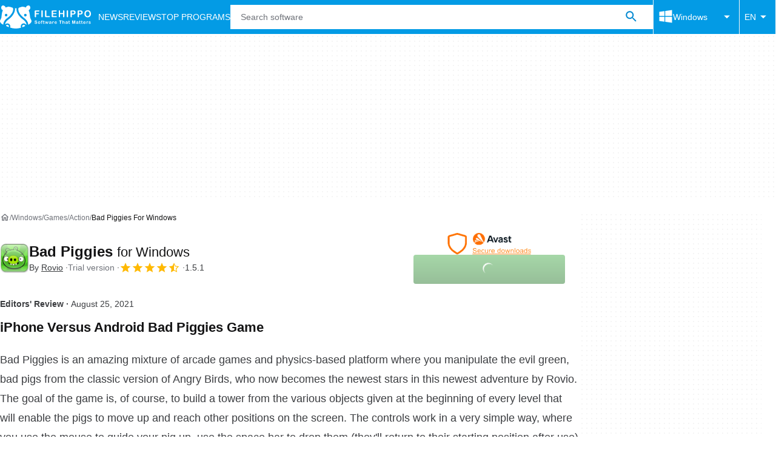

--- FILE ---
content_type: application/javascript; charset=utf-8
request_url: https://fundingchoicesmessages.google.com/f/AGSKWxVy8GR8UnogwK0Mtm06V8fvJoAR0vYEaS_JxIJepM41EmIwImYHoUDINZhxcE3_i8Zily_pqCRHoLcS8mhoveim4ZR5WJ7dxV6TMC_4Jp94LDoK_cxukjU3do0WXvif7EpGLH1HEW3LzgbzoqLSHpDDTL8rqlWWc2oMIcpDdNXvmh39GrwKdttpDwkc/_/perfads./flash/advertis-karbonn-ad-/verticaladrotatorv2.-600x70.
body_size: -1291
content:
window['811843a8-c8e5-4fe1-8eaa-a90616a87dd9'] = true;

--- FILE ---
content_type: application/javascript; charset=utf-8
request_url: https://fundingchoicesmessages.google.com/f/AGSKWxUfrtR3JP6-kQIeXu2Is0QLtZrhsiWrh7slg-ANaix7TkEyaNZGqhTpJ7XjWqkgvgJNdgPq7h1Kqw_dR5R0FqBpgj0-iMMuzBB8S8Eawb7l8fSqZp9eXEAKx2WrSsFDKwhNDeW2pA==?fccs=W251bGwsbnVsbCxudWxsLG51bGwsbnVsbCxudWxsLFsxNzY5MDA5OTIwLDc1NTAwMDAwMF0sbnVsbCxudWxsLG51bGwsW251bGwsWzcsNl0sbnVsbCxudWxsLG51bGwsbnVsbCxudWxsLG51bGwsbnVsbCxudWxsLG51bGwsMV0sImh0dHBzOi8vZmlsZWhpcHBvLmNvbS9kb3dubG9hZF9iYWQtcGlnZ2llcy8iLG51bGwsW1s4LCI5b0VCUi01bXFxbyJdLFs5LCJlbi1VUyJdLFsxNiwiWzEsMSwxXSJdLFsxOSwiMiJdLFsxNywiWzBdIl0sWzI0LCIiXSxbMjksImZhbHNlIl1dXQ
body_size: 114
content:
if (typeof __googlefc.fcKernelManager.run === 'function') {"use strict";this.default_ContributorServingResponseClientJs=this.default_ContributorServingResponseClientJs||{};(function(_){var window=this;
try{
var qp=function(a){this.A=_.t(a)};_.u(qp,_.J);var rp=function(a){this.A=_.t(a)};_.u(rp,_.J);rp.prototype.getWhitelistStatus=function(){return _.F(this,2)};var sp=function(a){this.A=_.t(a)};_.u(sp,_.J);var tp=_.ed(sp),up=function(a,b,c){this.B=a;this.j=_.A(b,qp,1);this.l=_.A(b,_.Pk,3);this.F=_.A(b,rp,4);a=this.B.location.hostname;this.D=_.Fg(this.j,2)&&_.O(this.j,2)!==""?_.O(this.j,2):a;a=new _.Qg(_.Qk(this.l));this.C=new _.dh(_.q.document,this.D,a);this.console=null;this.o=new _.mp(this.B,c,a)};
up.prototype.run=function(){if(_.O(this.j,3)){var a=this.C,b=_.O(this.j,3),c=_.fh(a),d=new _.Wg;b=_.hg(d,1,b);c=_.C(c,1,b);_.jh(a,c)}else _.gh(this.C,"FCNEC");_.op(this.o,_.A(this.l,_.De,1),this.l.getDefaultConsentRevocationText(),this.l.getDefaultConsentRevocationCloseText(),this.l.getDefaultConsentRevocationAttestationText(),this.D);_.pp(this.o,_.F(this.F,1),this.F.getWhitelistStatus());var e;a=(e=this.B.googlefc)==null?void 0:e.__executeManualDeployment;a!==void 0&&typeof a==="function"&&_.To(this.o.G,
"manualDeploymentApi")};var vp=function(){};vp.prototype.run=function(a,b,c){var d;return _.v(function(e){d=tp(b);(new up(a,d,c)).run();return e.return({})})};_.Tk(7,new vp);
}catch(e){_._DumpException(e)}
}).call(this,this.default_ContributorServingResponseClientJs);
// Google Inc.

//# sourceURL=/_/mss/boq-content-ads-contributor/_/js/k=boq-content-ads-contributor.ContributorServingResponseClientJs.en_US.9oEBR-5mqqo.es5.O/d=1/exm=ad_blocking_detection_executable,kernel_loader,loader_js_executable/ed=1/rs=AJlcJMwtVrnwsvCgvFVyuqXAo8GMo9641A/m=cookie_refresh_executable
__googlefc.fcKernelManager.run('\x5b\x5b\x5b7,\x22\x5b\x5bnull,\\\x22filehippo.com\\\x22,\\\x22AKsRol_hd1qkh1Z3JYsSdvU84rJUqVU9MEFXrJTeqLXH4pHeKt_o90v_P6o-OaKBE-aAPxyrDvzrk6OX83v8ljFQ5LmmS3Hn0Ub3RjAbsMMgYyq5NZiSF62jw7pzrkD0nEB7bZ4Q3Xs9N-p2aDxHv2uwwaPg6CVuRg\\\\u003d\\\\u003d\\\x22\x5d,null,\x5b\x5bnull,null,null,\\\x22https:\/\/fundingchoicesmessages.google.com\/f\/AGSKWxVmYsef7BWgxxHgXpmWRmRIcOIUQjS_p9lMTzcPI-DVdCN06MhwUOKIEuxgyqDfmhtYOJ6FNNDccNCbx46YPqzelw28eMEHfvFn1NE7WCTfA7UXivBI-fHyTtq8QbF50op4j_wRfQ\\\\u003d\\\\u003d\\\x22\x5d,null,null,\x5bnull,null,null,\\\x22https:\/\/fundingchoicesmessages.google.com\/el\/AGSKWxWjbo8YPLTFNm4dScSWyBggA9v1ONIjDIiG7y9Qhu_4jARbcipYgrvLUV6HwYA0ipqN2rv6llR2yYGeNWGiE3_OVPNrokMa2LWexTTLtUgSU4n1JU81khJ1xpbDHMiqQE1cIfLCzQ\\\\u003d\\\\u003d\\\x22\x5d,null,\x5bnull,\x5b7,6\x5d,null,null,null,null,null,null,null,null,null,1\x5d\x5d,\x5b3,1\x5d\x5d\x22\x5d\x5d,\x5bnull,null,null,\x22https:\/\/fundingchoicesmessages.google.com\/f\/AGSKWxV-OLwwGc6sOvBiFMsw4u9fJhSRe9U1fNKfI4xE7ee1WB5gQt1MRx-K97sv5m-7ItLUiW1g0F4omjI3kn5By-TacWyxPklCJAf56IUx5-sKfoZBM2mM7J8wva9ESU29-HvFYpRuEQ\\u003d\\u003d\x22\x5d\x5d');}